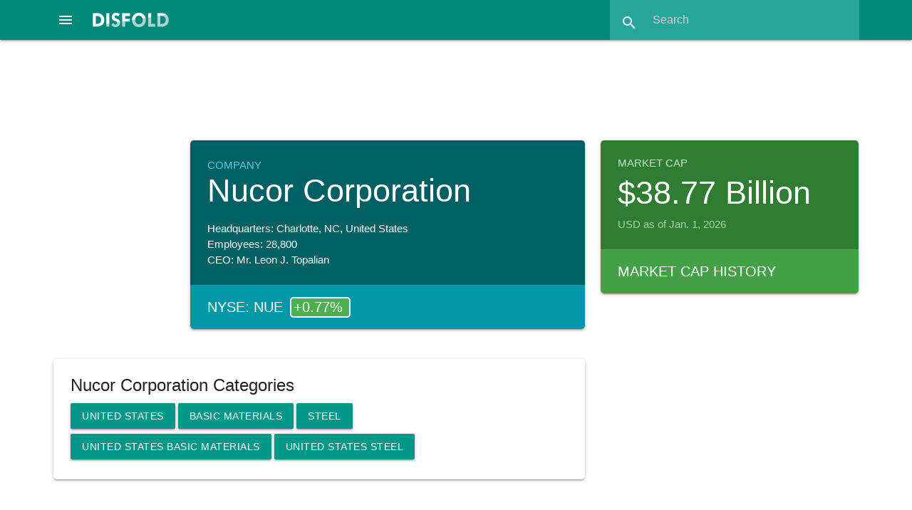

--- FILE ---
content_type: text/html; charset=utf-8
request_url: https://disfold.com/company/nucor-corporation/
body_size: 11179
content:
<!DOCTYPE html>
<html lang="en">
<head>
<!-- Google tag (gtag.js) -->
<script async src="https://www.googletagmanager.com/gtag/js?id=G-LCD4NF3FCT"></script>
<script>
  window.dataLayer = window.dataLayer || [];
  function gtag(){dataLayer.push(arguments);}
  gtag('js', new Date());
  gtag('config', 'G-LCD4NF3FCT');
</script>
<!-- Google AdSense -->

    <script async src="https://pagead2.googlesyndication.com/pagead/js/adsbygoogle.js?client=ca-pub-4014224489839616"
         crossorigin="anonymous"></script>

    
    <meta charset="utf-8">
    <meta name="viewport" content="width=device-width, initial-scale=1.0">
    <meta name="robots" content="index, follow, max-image-preview:large, max-snippet:-1, max-video-preview:-1">
    <link rel="icon" href="/static/favicon.ico">
    <title>Nucor Corporation Company Profile &amp; Data: stocks, market cap, financials, digital and more</title>
    <meta name="description" content="Company Profile of Nucor Corporation with information on the company&#x27;s activities, financials, digital presence, market capitalization, stocks and stock indices, …">
    <link rel="canonical" href="https://disfold.com/company/nucor-corporation/" />
    <meta property="og:type" content="article">
    <meta property="og:title" content="Nucor Corporation Company Profile &amp; Data: stocks, market cap, financials, digital and more" />
    <meta property="og:description" content="Company Profile of Nucor Corporation with information on the company&#x27;s activities, financials, digital presence, market capitalization, stocks and stock indices, …" />
    <meta property="og:url" content="https://disfold.com/company/nucor-corporation/" />
    <meta property="og:site_name" content="Disfold" />
    <meta name="twitter:card">
    <meta name="twitter:site" content="@DisfoldAI">
    <meta name="twitter:creator" content="@DisfoldAI">
    <meta name="twitter:title" content="Nucor Corporation Company Profile &amp; Data: stocks, market cap, financials, digital and more">
    <meta name="twitter:description" content="Company Profile of Nucor Corporation with information on the company&#x27;s activities, financials, digital presence, market capitalization, stocks and stock indices, …">
    <!-- Compiled and minified CSS and JS-->
    <script src="https://cdnjs.cloudflare.com/ajax/libs/materialize/1.0.0/js/materialize.min.js"></script>
    <link rel="stylesheet" href="https://cdnjs.cloudflare.com/ajax/libs/materialize/1.0.0/css/materialize.min.css">
    <!-- Loading materialize components -->
    <script defer src="/static/js/init-materialize.js"></script>
    <!-- CSS override -->
    <link rel="preload" href="/static/style.css" as="style" onload="this.rel='stylesheet'">
    <noscript><link rel="stylesheet" href="/static/style.css"></noscript>
    <!-- Material icons -->
    <link rel="preload" href="https://fonts.googleapis.com/icon?family=Material+Icons&display=swap" as="style" onload="this.rel='stylesheet'">
    <noscript>
        <link rel="stylesheet" href="https://fonts.googleapis.com/icon?family=Material+Icons&display=swap">
    </noscript>
    <!-- Stripe integration, only if logged in (different template for subscription page) -->
    
</head>
<body>
<div class="navbar-fixed">
    <nav class="teal darken-1">
        
        <div class="nav-wrapper">
            <a href="#" data-target="slide-out" class="sidenav-trigger center-align">
                <i class="material-icons white-text">menu</i>
            </a>
            <a href="/" class="brand-logo">
                <img src="/static/disfold-logo.png" alt="Disfold logo" class="logo" style="width:107px;height:20px">
            </a>
<!--             <ul id="nav-mobile" class="right hide-on-med-and-down">
                
                    <li><a href="/pricing/">Pricing</a></li>
                    
                        <li><a href="/accounts/login/">Login</a></li>
                    
                    <li class="deep-orange">
                        <a href="/subscribe/" style="font-weight:bold;">Try for Free</a>
                    </li>
                
            </ul> -->
            <form method=GET action="/search-results" class="header-search teal lighten-1 right">
                <div class="input-field">
                    <input id="search" type="search" placeholder="Search"
                           name="input_query" required>
                    <label class="label-icon" for="search"><i class="material-icons">search</i></label>
                    <i class="material-icons" style="height:30px;width:30px;">close</i>
                </div>
            </form>
        </div>
    </nav>
</div>
<div class="container" style="max-width:none;width:90%;margin:1rem auto 1.5rem;">

    
        
     <div class="row">
          <!-- Disfold App Header 728x90 -->
          <ins class="adsbygoogle"
               style="display:block;width:728px;height:90px;margin:auto;"
               data-ad-client="ca-pub-4014224489839616"
               data-ad-slot="3938533363"></ins>
          <script>
               (adsbygoogle = window.adsbygoogle || []).push({});
          </script>
     </div>

        









<div class="company">

    <div class="row">
        
            <div class="col s12 m12 l6 offset-l2">
        
            <div class="card comp-overview white-text hoverable">
                <div class="card-content cyan darken-4">
                    <p class="page-type cyan-text text-lighten-2">Company</p>
                    
                        <h1 style="font-size: 3rem;margin:0 0 1.2rem;">Nucor Corporation</h1>
                    
                    <p>Headquarters: Charlotte, 
                        NC, United States
                    
                    <p>Employees: 28,800</p>
                    <p>CEO: Mr. Leon J. Topalian</p>
                </div>



                
                    
                        
                        <a href="/stock/nyse-nue/" class="white-text">
                            <div class="card-action cyan darken-2 white-text single-stock">
                                <span class="left">
                                    NYSE: NUE
                                </span>
                                
                                    
                                        <span class="stock-quote left green white-text">
                                            +0.77%
                                            
                                                <i class="fa fa-moon-o no-bg" aria-hidden="true"></i>
                                            
                                        </span>
                                    
                                
                            </div>
                        </a>
                        
                    
                



            </div>
        </div>
        
        <div class="col s12 m12 l4">
            <div class="card market-cap hoverable">
                <div class="card-content green darken-3 white-text">
                    <h3 class="green-text text-lighten-4">Market Cap</h3>
                    <p class="mcap">$38.77 Billion</p>
                    <p class="green-text text-lighten-3">
                        USD as of Jan. 1, 2026
                    </p>
                    
                </div>
                
                    <a href="marketcap/" class="white-text">
                        <div class="card-action green darken-1 white-text">
                            Market Cap History
                        </div>
                    </a>
                
            </div>
        </div>
        
    </div>
    <div class="row">
        <div class="col s12 m12 l8">
            <div class="card comp-categs hoverable">
                <div class="card-content">
                    <h3 style="font-size:24px;margin:0 0 8px;font-weight:300;">
                        
                            Nucor Corporation Categories
                        
                    </h3>

                    
                        <a href="/united-states/" class="waves-effect waves-light btn teal">
                            United States
                        </a>
                    
                    <a href="/sector/basic-materials/"
                       class="waves-effect waves-light btn teal">
                        Basic Materials</a>

                    <a href="/industry/steel/"
                        class="waves-effect waves-light btn teal">
                        Steel</a>
                    <br>
                    
                        <a href="/united-states/sector/basic-materials/"
                                class="waves-effect waves-light btn teal">
                                United States Basic Materials</a>

                        <a href="/united-states/industry/steel/"
                            class="waves-effect waves-light btn teal">
                            United States Steel</a>
                    
                </div>
            </div>
            

            
                <!-- Disfold App In Companies -->
<ins class="adsbygoogle"
     style="display:block"
     data-ad-client="ca-pub-4014224489839616"
     data-ad-slot="4897690885"
     data-ad-format="auto"
     data-full-width-responsive="true"></ins>
<script>
     (adsbygoogle = window.adsbygoogle || []).push({});
</script>
            

            
            <div class="card white hoverable">
                <div class="card-content" style="display: block; overflow:hidden;">
                    <h2 style="font-size:24px;margin:0 0 8px;font-weight:300;">
                        
                            Nucor Corporation market capitalization over time
                        
                    </h2>
                    <p class="grey-text"  style="margin-bottom:1rem;">
                        Evolution of Nucor Corporation market cap in the past 5 years
                    </p>
                    <script src="https://cdn.jsdelivr.net/npm/chart.js"></script>
                    <script src="https://cdn.jsdelivr.net/npm/chartjs-adapter-date-fns/dist/chartjs-adapter-date-fns.bundle.min.js"></script>
                    <div style="height:440px;margin-bottom:1rem;">
                        <canvas id="SmallMCapChart"></canvas>
                    </div>
                    <script>
                          // === include 'setup' then 'config' above ===
                          var labels = ['2021-02-01', '2021-03-01', '2021-04-01', '2021-05-01', '2021-06-01', '2021-07-01', '2021-08-01', '2021-09-01', '2021-10-01', '2021-11-01', '2021-12-01', '2022-01-01', '2022-02-01', '2022-03-01', '2022-04-01', '2022-05-01', '2022-06-01', '2022-07-01', '2022-08-01', '2022-09-01', '2022-10-01', '2022-11-01', '2022-12-01', '2023-01-01', '2023-02-01', '2023-03-01', '2023-04-01', '2023-05-01', '2023-06-01', '2023-07-01', '2023-08-01', '2023-09-01', '2023-10-01', '2023-11-01', '2023-12-01', '2024-01-01', '2024-02-01', '2024-03-01', '2024-04-01', '2024-05-01', '2024-06-01', '2024-07-01', '2024-08-01', '2024-09-01', '2024-10-01', '2024-11-01', '2024-12-01', '2025-01-01', '2025-02-01', '2025-03-01', '2025-04-01', '2025-05-01', '2025-06-01', '2025-07-01', '2025-08-01', '2025-09-01', '2025-10-01', '2025-11-01', '2025-12-01', '2026-01-01'];

                          var chart = document.getElementById('SmallMCapChart').getContext('2d'),
                              gradient = chart.createLinearGradient(0, 0, 0, 450);
                              gradient.addColorStop(0, 'rgba(0, 150, 136, 0.8)');
                              gradient.addColorStop(0.5, 'rgba(0, 150, 136, 0.4)');
                              gradient.addColorStop(1, 'rgba(0, 150, 136, 0)');

                          // Define borderWidth for mobile or large screen
                            function getBorderWidth() {
                              if (window.innerWidth <= 768) { // 768px is a common breakpoint for mobile devices
                                return 2;
                              } else {
                                return 3;
                              }
                            }

                          var data = {
                              labels: labels,
                              datasets: [{
                                  label: 'Close',
                                  fill: true,
                                  backgroundColor: gradient,
                                  borderColor: 'teal',
                                  data: [15119579206, 20288342074, 20791317042, 25917112200, 24246426500, 26291184036, 29713435832, 24893469676, 28219676000, 26857346814, 28851554102, 25628975785, 33267118273, 37571469371, 39120837003, 33479431843, 26389757019, 34323618458, 33600749911, 27041855220, 33206457975, 37900048511, 33315141009, 34705272832, 43222761600, 39874701292, 38251005623, 34089810659, 42329601332, 42288301705, 43797121589, 39788959910, 37610550758, 43255062893, 44290820223, 43407757312, 46879462400, 48244644514, 41084741540, 41162754524, 38537209652, 37503569920, 35638322968, 35269998519, 33275885259, 36290515304, 27380348058, 28661272576, 31949121171, 27967972952, 27742537238, 25416133638, 30106123787, 32042084352, 34038148353, 30994325899, 34340241782, 36500669812, 37329135869, 38768654546],
                                  pointRadius: 0,
                                  tension: 0.1,
                                  borderWidth: getBorderWidth(),
                              }]
                          };

                          var config = {
                              type: 'line',
                              data,
                              options: {
                                maintainAspectRatio: false,
                                scales: {
                                    x: {
                                        type: 'time',
                                        time: {
                                            unit: 'quarter',
                                            tooltipFormat:'d MMM yyyy',
                                        }
                                    },
                                    y: {
                                        ticks: {
                                            // Include a dollar sign in the ticks
                                            callback: function(value, index, values) {
                                                if (value >= 1000000000000) {
                                                  value = value / 1e12 + ' T';
                                                } else if (value >= 1000000000) {
                                                  value = value / 1e9 + ' B';
                                                } else if (value >= 1000000) {
                                                  value = value / 1e6 + ' M';
                                                }
                                                return '$' + value;
                                            }
                                        }
                                    }
                                },
                                plugins: {
                                    legend: {
                                        display: false,
                                    },
                                    tooltip: {
                                        displayColors: false,
                                        callbacks: {
                                            label: function(tooltipItems) {
                                                return '$' + tooltipItems.formattedValue;
                                            }
                                        },
                                    titleAlign: 'center',
                                    bodyAlign: 'center',
                                    }
                                }

                              }
                          };

                          var SmallMCapChart = new Chart(
                              document.getElementById('SmallMCapChart'),
                              config
                          );
                    </script>
                    <p class="grey-text right">Market capitalizations are calculated from the opening stock price at
                        the beginning of each month.</p>
                </div>
                <a href="marketcap/">
                    <div class="card-action regular-card blue-grey lighten-5 blue-grey-text text-darken-3">
                        Market Cap History of Nucor Corporation
                    </div>
                </a>
            </div>
            

            
                <div class="card competitors white hoverable">
                    <div class="card-content">
                        <h2 style="font-size:24px;margin:0 0 8px;font-weight:300;">Top Competitors by Market Capitalization</h2>
                        <div class="row">
                            <div class="col s12 m12 l6">
                                <h5>Industry: Steel</h5>
                                <table class="striped responsive-table">
                                    <thead>
                                        <th>Company</th>
                                        <th>Market Cap (USD)</th>
                                    </thead>
                                    <tbody>
                                        
                                            <tr>
                                                <td>
                                                    <a href="/company/arcelormittal/">
                                                        
                                                            ArcelorMittal
                                                        
                                                    </a>
                                                </td>
                                                <td>
                                                    <a href="/company/arcelormittal/marketcap/">
                                                        $35.61 B
                                                    </a>
                                                </td>
                                            </tr>
                                        
                                            <tr>
                                                <td>
                                                    <a href="/company/toyota-tsusho-corp/">
                                                        
                                                            Toyota Tsusho Corp
                                                        
                                                    </a>
                                                </td>
                                                <td>
                                                    <a href="/company/toyota-tsusho-corp/marketcap/">
                                                        $34.05 B
                                                    </a>
                                                </td>
                                            </tr>
                                        
                                            <tr>
                                                <td>
                                                    <a href="/company/steel-dynamics-inc/">
                                                        
                                                            Steel Dynamics, Inc.
                                                        
                                                    </a>
                                                </td>
                                                <td>
                                                    <a href="/company/steel-dynamics-inc/marketcap/">
                                                        $25.92 B
                                                    </a>
                                                </td>
                                            </tr>
                                        
                                            <tr>
                                                <td>
                                                    <a href="/company/baoshan-iron-steel-co-ltd/">
                                                        
                                                            Baoshan Iron &amp; Steel Co. Ltd
                                                        
                                                    </a>
                                                </td>
                                                <td>
                                                    <a href="/company/baoshan-iron-steel-co-ltd/marketcap/">
                                                        $22.60 B
                                                    </a>
                                                </td>
                                            </tr>
                                        
                                            <tr>
                                                <td>
                                                    <a href="/company/nippon-steel-corp/">
                                                        
                                                            Nippon Steel Corp
                                                        
                                                    </a>
                                                </td>
                                                <td>
                                                    <a href="/company/nippon-steel-corp/marketcap/">
                                                        $21.07 B
                                                    </a>
                                                </td>
                                            </tr>
                                        
                                    </tbody>
                                </table>
                            </div>
                            <div class="col s12 m12 l6">
                                <h5>Sector: </h5>
                                <table class="striped responsive-table">
                                    <thead>
                                        <th>Company</th>
                                        <th>Market Cap (USD)</th>
                                    </thead>
                                    <tbody>
                                        
                                            <tr>
                                                <td>
                                                    <a href="/company/linde-plc/">
                                                        
                                                            Linde
                                                        
                                                    </a>
                                                </td>
                                                <td>
                                                    <a href="/company/linde-plc/marketcap/">
                                                        $201.21 B
                                                    </a>
                                                </td>
                                            </tr>
                                        
                                            <tr>
                                                <td>
                                                    <a href="/company/bhp-group/">
                                                        
                                                            BHP
                                                        
                                                    </a>
                                                </td>
                                                <td>
                                                    <a href="/company/bhp-group/marketcap/">
                                                        $151.21 B
                                                    </a>
                                                </td>
                                            </tr>
                                        
                                            <tr>
                                                <td>
                                                    <a href="/company/zijin-mining-group-co-ltd/">
                                                        
                                                            Zijin Mining Group Co Ltd
                                                        
                                                    </a>
                                                </td>
                                                <td>
                                                    <a href="/company/zijin-mining-group-co-ltd/marketcap/">
                                                        $134.18 B
                                                    </a>
                                                </td>
                                            </tr>
                                        
                                            <tr>
                                                <td>
                                                    <a href="/company/rio-tinto-group/">
                                                        
                                                            Rio Tinto
                                                        
                                                    </a>
                                                </td>
                                                <td>
                                                    <a href="/company/rio-tinto-group/marketcap/">
                                                        $131.23 B
                                                    </a>
                                                </td>
                                            </tr>
                                        
                                            <tr>
                                                <td>
                                                    <a href="/company/southern-copper-corporation/">
                                                        
                                                            Southern Copper Corporation
                                                        
                                                    </a>
                                                </td>
                                                <td>
                                                    <a href="/company/southern-copper-corporation/marketcap/">
                                                        $121.79 B
                                                    </a>
                                                </td>
                                            </tr>
                                        
                                    </tbody>
                                </table>
                            </div>
                        </div>
                    </div>
                </div>
            

            
                <div class="card white">
                    <div class="card-content">
                        <h2 style="font-size:24px;margin:0 0 8px;font-weight:300;">Detailed Description</h2>
                        <p>Nucor Corporation manufactures and sells steel and steel products. The company's Steel Mills segment produces hot-rolled, cold-rolled, and galvanized sheet steel products; plate steel products; wide-flange beams, beam blanks, and H-piling and sheet piling products; and bar steel products, such as blooms, billets, concrete reinforcing and merchant bars, and special bar quality products. It also engages in the steel trading and rebar distribution businesses. This segment sells its products to steel service centers, fabricators, and manufacturers in the United States, Canada, and Mexico. Its Steel Products segment offers hollow structural section steel tubing products, electrical conduits, steel racking, steel joists and joist girders, steel decks, fabricated concrete reinforcing steel products, cold finished steel products, steel fasteners, metal building systems, insulated metal panels, steel grating and expanded metal products, and wire and wire mesh products primarily for use in nonresidential construction applications. This segment also engages in the piling distribution business. The company's Raw Materials segment produces direct reduced iron (DRI); brokers ferrous and nonferrous metals, pig iron, hot briquetted iron, and DRI; supplies ferro-alloys; and processes ferrous and nonferrous scrap metal, as well as engages in the natural gas drilling operations. This segment sells its ferrous scrap to electric arc furnace steel mills and foundries for manufacturing process; and nonferrous scrap metal to aluminum can producers, secondary aluminum smelters, steel mills and other processors, and consumers of various nonferrous metals. It serves agriculture, automotive, construction, energy and transmission, oil and gas, heavy equipment, infrastructure, and transportation industries through its in-house sales force; and internal distribution and trading companies. Nucor Corporation was incorporated in 1958 and is based in Charlotte, North Carolina.</p>
                    </div>
                </div>
            
            
        </div>
        <div class="col s12 m12 l4">

            
                <!-- <a href="/subscribe/">
    <div class="card hoverable deep-orange white-text">
        <div class="card-content">
            <p style="font-size:1.3rem;line-height:2.5rem;font-weight:bold">
                Top 1-year algo backtest:
                <span class="trading-signal green darken-2 white-text" style="border: 3px solid #fff;">
                    +327.04%
                </span>
            </p>
            <p style="margin: 1rem 0">
                <b>$10,000</b> in March 2024 would now be <b>$42,704</b> by following this algorithm daily at market close.
            </p>
            <p style="margin: 0 0 .75rem;font-weight:bold">
                Use AI to boost your investing & swing trading, now!
            </p>
            <p class="center-align" style="font-size:1.75rem;font-weight:bold">
                Try Disfold DeepFinance FREE
            </p>
        </div>
    </div>
</a> -->
                <!-- Disfold App Column Top -->
<ins class="adsbygoogle"
     style="display:block"
     data-ad-client="ca-pub-4014224489839616"
     data-ad-slot="5906821191"
     data-ad-format="auto"
     data-full-width-responsive="true"></ins>
<script>
     (adsbygoogle = window.adsbygoogle || []).push({});
</script>
            

            
                <div class="card white">
                  <div class="card-content">
                    <h2 style="font-size:24px;margin:0 0 8px;font-weight:300;">
                      Financials
                    </h2>
                    <table class="striped responsive-table">
                      <tbody>
                        <tr>
                          <td>Last Financial Reports Date</td>
                          <td style="text-align: right;">Sept. 30, 2025</td>
                        </tr>
                        <tr>
                          <td>Revenue TTM</td>
                          <td style="text-align: right;">$31.88 B</td>
                        </tr>
                        <tr>
                          <td>EBITDA</td>
                          <td style="text-align: right;">$4.15 B</td>
                        </tr>
                        <tr>
                          <td>Gross Profit TTM</td>
                          <td style="text-align: right;">$3.66 B</td>
                        </tr>
                        <tr>
                          <td>Profit Margin</td>
                          <td style="text-align: right;">5.19%</td>
                        </tr>
                        <tr>
                          <td>Operating Margin</td>
                          <td style="text-align: right;">10.42%</td>
                        </tr>
                        <tr>
                          <td>Quarterly Revenue Growth</td>
                          <td style="text-align: right;">14.50%</td>
                        </tr>
                      </tbody>
                    </table>
                  </div>
                    <a href="financials/">
                        <div class="card-action regular-card blue-grey lighten-5 blue-grey-text text-darken-3">
                            Financial Reports & Statistics
                        </div>
                    </a>
                </div>
            
            
            
            <div class="card blue-grey lighten-5 blue-grey-text hoverable stock-indices">
                <div class="card-content">
                    <h3 style="font-size:24px;margin:0 0 8px;font-weight:300;">Stocks & Indices</h3>
                    <p>Nucor Corporation has the following listings and related stock indices.</p><br>
                    
                        <p>Stock: <strong><a href="/stock/nyse-nue/">
                            NYSE: NUE</a></strong>
                            <a href="/stock/nyse-nue/backtest/"
                               class="waves-effect waves-light btn-small deep-orange">
                                <i class="material-icons">wb_incandescent</i>
                            </a>
                        </p>
                        <ul>
                        
                            <a href="/stock-index/russell-1000/">
                                <li class="hoverable">
                                    Russell 1000
                                </li>
                            </a>
                        
                            <a href="/stock-index/russell-3000/">
                                <li class="hoverable">
                                    Russell 3000
                                </li>
                            </a>
                        
                            <a href="/stock-index/sp-500/">
                                <li class="hoverable">
                                    S&amp;P 500
                                </li>
                            </a>
                        
                        </ul>
                    
                        <p>Stock: <strong><a href="/stock/bcba-nue/">
                            BCBA: NUE</a></strong>
                            <a href="/stock/bcba-nue/backtest/"
                               class="waves-effect waves-light btn-small deep-orange">
                                <i class="material-icons">wb_incandescent</i>
                            </a>
                        </p>
                        <ul>
                        
                        </ul>
                    
                        <p>Stock: <strong><a href="/stock/bmv-nue/">
                            BMV: NUE</a></strong>
                            <a href="/stock/bmv-nue/backtest/"
                               class="waves-effect waves-light btn-small deep-orange">
                                <i class="material-icons">wb_incandescent</i>
                            </a>
                        </p>
                        <ul>
                        
                        </ul>
                    
                        <p>Stock: <strong><a href="/stock/bovespa-n1ue34/">
                            Bovespa: N1UE34</a></strong>
                            <a href="/stock/bovespa-n1ue34/backtest/"
                               class="waves-effect waves-light btn-small deep-orange">
                                <i class="material-icons">wb_incandescent</i>
                            </a>
                        </p>
                        <ul>
                        
                        </ul>
                    
                        <p>Stock: <strong><a href="/stock/fsx-nuo/">
                            FSX: NUO</a></strong>
                            <a href="/stock/fsx-nuo/backtest/"
                               class="waves-effect waves-light btn-small deep-orange">
                                <i class="material-icons">wb_incandescent</i>
                            </a>
                        </p>
                        <ul>
                        
                        </ul>
                    
                </div>
            </div>
            
            
            <div class="card white">
                <div class="card-content">
                    <h3 style="font-size:24px;margin:0 0 8px;font-weight:300;">Product & Services</h3>
                    <p>SteelRebar</p>
                </div>
            </div>
            
            
            <div class="card white">
                <div class="card-content">
                    <h3 style="font-size:24px;margin:0 0 8px;font-weight:300;">Key People</h3>
                    
                    <p>Leon J. Topalian, President, &amp; CEO John H. Walker, Executive Chairman James D. Frias, CFO</p>
                </div>
            </div>
            
            <div class="card white">
                <div class="card-content company-details">
                    <h3 style="font-size:24px;margin:0 0 8px;font-weight:300;">Details</h3>
                    <p><strong>Headquarters:</strong></p>
                        <p style="margin-left:1rem;">1915 Rexford Road</p>
                    
                    <p style="margin-left:1rem;">Charlotte,
                        NC
                        28211</p>
                    <p style="margin-left:1rem;">United States</p>
                    <p><strong>Phone:</strong> 704 366 7000</p>
                    <p><strong>Fax:</strong> 704 362 4208</p>
                    <br>
                    
                    <a href="https://www.nucor.com" target="_blank" rel="noopener noreferrer nofollow">
                        <i class="fa-solid fa-link fa-xl white-text"></i>
                    </a>
                    
                    
                    
                    
                    
                    <a href="https://en.wikipedia.org/wiki/Nucor" target="_blank" rel="noopener noreferrer nofollow">
                        <i class="fa-brands fa-wikipedia-w fa-xl white-text"></i>
                    </a>
                    
                </div>
            </div>
        </div>
    </div>
</div>
</div>




</div>
<footer class="page-footer teal">
  <div class="container">
    <div class="row">
      <div class="col l5 s12">
        
        <p class="grey-text text-lighten-4">
          Disfold delivers business & financial data, AI-driven financial insights, no-code algorithmic trading
          strategies backtest & rankings, and color-coded trading signals at your fingertips.
          <br><br>
          Make smarter financial decisions with Disfold.
        </p>

<!--         
          <a href="/subscribe/" class="waves-effect waves-light btn deep-orange" style="margin:1rem 0;font-weight:bold;">
            Try Disfold DeepFinance for Free
          </a>
        
 -->
        <br><br>
        <a href="#newsletter-modal" class="modal-trigger" target="_blank"
           aria-label="Subscribe to our Newsletter">
          <i class="fa-regular fa-envelope fa-xl white-text"></i>
        </a>
        <a href="https://twitter.com/DisfoldAI/" target="_blank" rel="noopener noreferrer nofollow"
           aria-label="Follow us on X">
          <i class="fa-brands fa-x-twitter fa-xl white-text"></i>
        </a>
        <a href="https://www.facebook.com/disfold/" target="_blank" rel="noopener noreferrer nofollow"
           aria-label="Like us on Facebook">
          <i class="fa-brands fa-facebook-f fa-xl white-text"></i>
        </a>
        <a href="https://www.linkedin.com/company/disfold" target="_blank" rel="noopener noreferrer nofollow"
           aria-label="Connect with us on LinkedIn">
          <i class="fa-brands fa-linkedin-in fa-xl white-text"></i>
        </a>
        <br><br>

      </div>
      <div class="col l2 offset-l2 s6">
<!--         <h3 class="white-text">Tools</h3>
        <ul>
          <li>
              <a class="grey-text text-lighten-3" href="/backtests/">
                  Strategies Backtests
              </a>
          </li>
          <li>
              <a class="grey-text text-lighten-3" href="/trading-signals/">
                  Trading Signals
              </a>
          </li>
          <li>
              <a class="grey-text text-lighten-3" href="/watchlist/">
                  Watchlist
              </a>
          </li>
        </ul> -->
        <h3 class="white-text">Data</h3>
        <ul>
          <li><a class="grey-text text-lighten-3" href="/stock-indices/">Stock Indices</a></li>
          <li><a class="grey-text text-lighten-3" href="/world/">World Dashboard</a></li>
          <li><a class="grey-text text-lighten-3" href="/world/companies/">Top 1000 Companies</a></li>
          <li><a class="grey-text text-lighten-3" href="/countries/">Countries</a></li>
          <li><a class="grey-text text-lighten-3" href="/sectors-industries/">Sectors & Industries</a></li>
        </ul>
      </div>
      <div class="col l2 offset-l1 s6">
<!--         <h3 class="white-text">Disfold DeepFinance</h3>
        <ul>
          <li><a class="grey-text text-lighten-3" href="/pricing/">Disfold DeepFinance</a></li>
          
            <li><a class="grey-text text-lighten-3" href="/subscribe/">Try for Free</a></li>
          
          <li><a class="grey-text text-lighten-3" href="/accounts/login/">Login</a></li>
          <li>
            <a class="grey-text text-lighten-3" href="https://blog.disfold.com/terms-conditions-disfold-deepfinance/">
              Terms & Conditions
            </a>
          </li>
        </ul> -->
        <h3 class="white-text">Disfold</h3>
        <ul>
          <li><a class="grey-text text-lighten-3" href="https://store.disfold.com/">Store</a></li>
          <li><a class="grey-text text-lighten-3" href="https://blog.disfold.com/">Blog</a></li>
          <li><a class="grey-text text-lighten-3" href="https://blog.disfold.com/about/">About</a></li>
          <li><a class="grey-text text-lighten-3" href="https://blog.disfold.com/privacy/">Privacy</a></li>
          <li><a class="grey-text text-lighten-3" href="https://blog.disfold.com/legal/">Legal</a></li>
          <li><a class="grey-text text-lighten-3" href="https://blog.disfold.com/contact/">Contact</a></li>
        </ul>
      </div>
    </div>
  </div>
  <div class="footer-copyright">
    <div class="container">
    Copyright © 2026 Disfold
    </div>
  </div>
</footer>

<!-- Newsletter Popup with Materialize Modal -->
<div id="newsletter-modal" class="modal">
  <!-- Mailchimp embed form -->
    <div id="mc_embed_shell" style="margin:2rem;">
    <div id="mc_embed_signup">
        <form action="https://disfold.us4.list-manage.com/subscribe/post?u=d5ce25d7b7c70999326703673&amp;id=e2726f37d2&amp;f_id=0003c8e8f0" method="post" id="mc-embedded-subscribe-form" name="mc-embedded-subscribe-form" class="validate" target="_self" novalidate="">
            <div id="mc_embed_signup_scroll">
                <h3>Stay ahead with the Disfold Newsletter!</h3>
                <p>
                    Join 6,000 data-loving subscribers who enjoy special offers and our Weekly Market Overview:
                <br>
                    Top Moving Indices & Stocks | Indices' Breakouts & Breakdowns | Golden & Death Crosses... and Upcoming Ones!
                <br>
                    <b>Subscribe Now!</b>
                </p>

                <div class="indicates-required right"><span class="asterisk">*</span> indicates required</div>
                <div class="mc-field-group"><label for="mce-EMAIL">Email Address <span class="asterisk">*</span></label><input type="email" name="EMAIL" class="required email" id="mce-EMAIL" required="" value=""></div><div class="mc-field-group"><label for="mce-FNAME">First Name </label><input type="text" name="FNAME" class=" text" id="mce-FNAME" value=""></div><div class="mc-field-group"><label for="mce-LNAME">Last Name </label><input type="text" name="LNAME" class=" text" id="mce-LNAME" value=""></div>
    <div hidden=""><input type="hidden" name="tags" value="7465688"></div>
            <div id="mce-responses" class="clear">
                <div class="response" id="mce-error-response" style="display: none;"></div>
                <div class="response" id="mce-success-response" style="display: none;"></div>
            </div><div aria-hidden="true" style="position: absolute; left: -5000px;"><input type="text" name="b_d5ce25d7b7c70999326703673_e2726f37d2" tabindex="-1" value=""></div><div class="clear"><input type="submit" name="subscribe" id="mc-embedded-subscribe" class="button btn-large" value="Subscribe"></div>
        </div>
    </form>
    </div>
    </div>
</div>

<!-- Code to open popup for non-signed users after 30sec: Hidden input to store is_signed_in status -->

    <input type="hidden" id="is-signed-in" value="false">

<!-- Sidenav in bottom to reduce layout shifts -->
<ul id="slide-out" class="sidenav">
<!--     
        <li><span class="subheader">Disfold DeepFinance</span></li>
        <li><a href="/pricing/"><i class="material-icons">attach_money</i>Pricing</a></li>
        
            <li><a href="/accounts/login/"><i class="material-icons">lock_outline</i>Login</a></li>
        
        <li><a href="/subscribe/" class="deep-orange white-text">
            <i class="material-icons white-text">stars</i>Try DeepFinance Free</a>
        </li>
     -->
    
    <!-- <li><div class="divider"></div></li>
    <li><span class="subheader">Tools</span></li>
    <li>
        <a class="waves-effect" href="/backtests/">
        <i class="material-icons">wb_incandescent</i>
            Algorithms Backtests
        </a>
    </li>
    <li>
        <a class="waves-effect" href="/trading-signals/">
        <i class="material-icons">swap_vert</i>
            Trading Signals
        </a>
    </li>
    <li>
        <a class="waves-effect" href="/market-tracker/">
        <i class="fa-sharp fa-regular fa-timer fa-xl" style="margin-left:2px"></i>
            Returns Tracker
            <span class="new badge blue"></span>
        </a>
    </li>
    <li>
        <a class="waves-effect" href="/watchlist/">
        <i class="material-icons">visibility</i>
            Watchlist
        </a>
    </li> -->
    <!-- <li><div class="divider"></div></li> -->
    <li><span class="subheader">Data</span></li>
    <li>
        <a href="/stock-indices/">
            <i class="fa-sharp fa-regular fa-chart-line fa-xl" style="margin-left:2px"></i>
            Stock Indices
        </a>
    </li>
    <li><a href="/world/"><i class="material-icons">dashboard</i>World Dashboard</a></li>
    <li><a href="/world/companies/"><i class="material-icons">format_list_numbered</i>Top 1000 Companies</a></li>
    <li><a href="/countries/"><i class="material-icons">public</i>Countries</a></li>
    <li><a href="/sectors-industries/"><i class="material-icons">class</i>Sectors & Industries</a></li>

    

    <li><div class="divider"></div></li>
    <li><a class="sidenav-close" href="#!"><i class="material-icons">first_page</i>Close Menu</a></li>
</ul>
</body>
</html>
<!-- Font Awesome icons CSS embed code -->
<link rel="preload" href="https://kit.fontawesome.com/de17ebd5b9.css" as="style" onload="this.onload=null;this.rel='stylesheet'">
<noscript>
    <link rel="stylesheet" href="https://kit.fontawesome.com/de17ebd5b9.css">
</noscript>

--- FILE ---
content_type: text/html; charset=utf-8
request_url: https://www.google.com/recaptcha/api2/aframe
body_size: 268
content:
<!DOCTYPE HTML><html><head><meta http-equiv="content-type" content="text/html; charset=UTF-8"></head><body><script nonce="oyXRFM4_D3lI2Q7eO1CzEw">/** Anti-fraud and anti-abuse applications only. See google.com/recaptcha */ try{var clients={'sodar':'https://pagead2.googlesyndication.com/pagead/sodar?'};window.addEventListener("message",function(a){try{if(a.source===window.parent){var b=JSON.parse(a.data);var c=clients[b['id']];if(c){var d=document.createElement('img');d.src=c+b['params']+'&rc='+(localStorage.getItem("rc::a")?sessionStorage.getItem("rc::b"):"");window.document.body.appendChild(d);sessionStorage.setItem("rc::e",parseInt(sessionStorage.getItem("rc::e")||0)+1);localStorage.setItem("rc::h",'1769402483297');}}}catch(b){}});window.parent.postMessage("_grecaptcha_ready", "*");}catch(b){}</script></body></html>